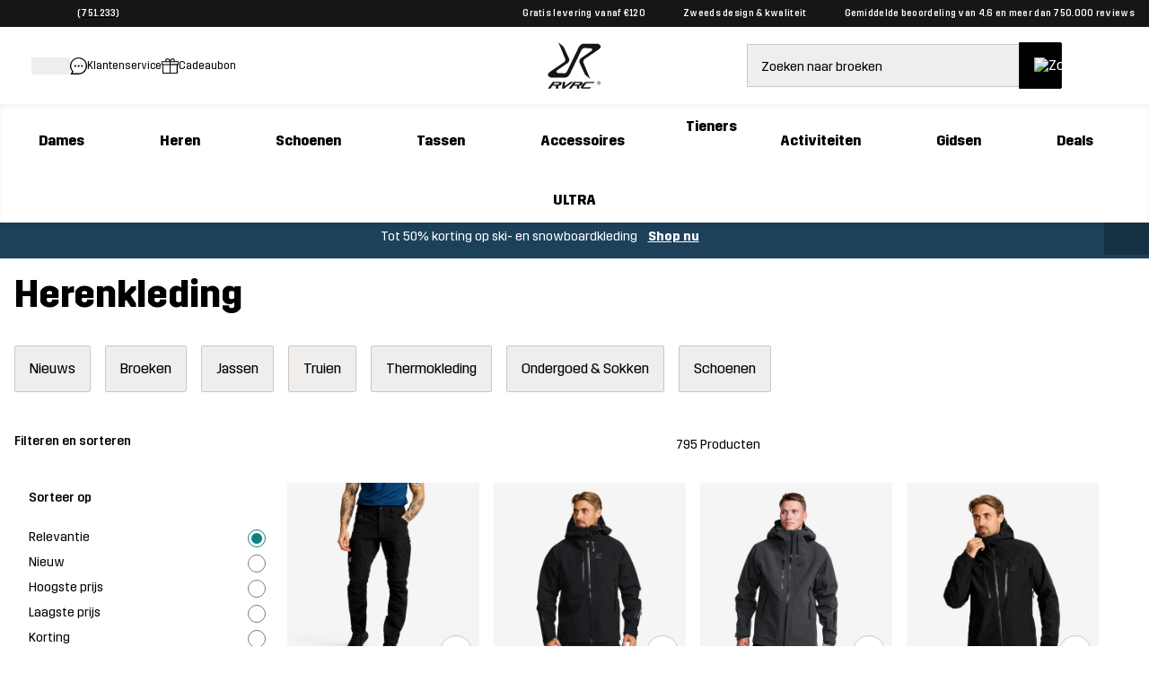

--- FILE ---
content_type: image/svg+xml; charset=utf-8
request_url: https://media.revolutionrace.com/api/media/image/0a47f475-a954-4ed1-9d3e-527236a467c5/image.jpg?width=56
body_size: 2214
content:
<?xml version="1.0" encoding="UTF-8"?>
<svg width="40px" height="36px" viewBox="0 0 40 36" version="1.1" xmlns="http://www.w3.org/2000/svg" xmlns:xlink="http://www.w3.org/1999/xlink">
    <!-- Generator: Sketch 62 (91390) - https://sketch.com -->
    <title>Assets / logo-primary-black</title>
    <desc>Created with Sketch.</desc>
    <g id="🎨-Styleguide" stroke="none" stroke-width="1" fill="none" fill-rule="evenodd">
        <g id="Styleguide-/-Fundamentals-/-Icons" transform="translate(-334.000000, -236.000000)" fill="#181516">
            <g id="Assets-/-logo-primary-black" transform="translate(330.000000, 230.000000)">
                <g id="Group-18" transform="translate(4.235294, 6.776471)">
                    <path d="M24.5502551,6.5950782 C24.5502551,6.5950782 25.4636896,4.22694261 27.0192174,4.22794172 L31.5036301,4.42967826 C31.5036301,4.42967826 34.6267583,4.83256854 31.7549057,6.7973143 L24.5497556,11.8344835 C24.5497556,11.8344835 22.635215,13.1946857 23.5919441,15.3610847 L27.5715575,23.976559 L31.3996396,27.1512245 L26.5139185,15.3615843 C26.5139185,15.3615843 25.5571894,13.5472875 27.5224347,12.2373738 C27.5224347,12.2373738 32.8940553,8.58954743 37.2467523,5.63984775 C41.680377,2.63378174 37.3517419,1.05444187 36.7937401,1.05444187 C36.2360714,1.05444187 26.2830413,1.05360928 26.2830413,1.05360928 C26.2830413,1.05360928 24.5011323,0.90182813 22.7877455,3.87400773 L14.6718252,20.6391222 C14.6718252,20.6391222 13.7583907,23.0067583 12.2028629,23.0067583 L7.71969908,22.8050217 C7.71969908,22.8050217 4.59573833,22.402631 7.46725781,20.4374689 L14.6718252,15.3992174 C14.6718252,15.3992174 16.5863657,14.039598 15.6291371,11.8726161 L11.6489408,3.25714184 L7.82002617,0.0833089503 L12.7070794,11.8726161 C12.7070794,11.8726161 13.6638918,13.6863301 11.6996456,14.9965769 C11.6996456,14.9965769 6.3281915,18.6451525 1.9754945,21.5964341 C-2.45763069,24.6025001 1.87674933,26.1810907 2.42933928,26.1810907 L12.9401213,26.1810907 C12.9401213,26.1810907 14.7224466,26.3318727 16.4353339,23.3594434 L24.5502551,6.5950782 Z" id="Fill-1"></path>
                    <path d="M39.0313839,30.2155052 C39.0313839,30.8435278 38.5202569,31.354738 37.8917348,31.354738 C37.2631293,31.354738 36.7526685,30.8435278 36.7526685,30.2155052 C36.7526685,29.5862337 37.2631293,29.0753565 37.8917348,29.0753565 C38.5202569,29.0753565 39.0313839,29.5862337 39.0313839,30.2155052 M37.8917348,28.8825287 C37.1568076,28.8825287 36.5595908,29.4804948 36.5595908,30.2155052 C36.5595908,30.9495165 37.1568076,31.5468165 37.8917348,31.5468165 C38.6255795,31.5468165 39.2238787,30.9495165 39.2238787,30.2155052 C39.2238787,29.4804948 38.6255795,28.8825287 37.8917348,28.8825287" id="Fill-4"></path>
                    <path d="M37.497595,30.3165733 L38.0356146,30.3165733 C38.3007945,30.3165733 38.3287696,30.4750152 38.3287696,30.6100613 C38.3287696,30.6720892 38.3355135,30.9220327 38.367485,31.0213607 L38.6400749,31.0213607 L38.6400749,30.9858924 C38.5715528,30.9470937 38.5602296,30.9122081 38.5577318,30.8207065 L38.5442438,30.5229723 C38.5350853,30.2940101 38.4405031,30.2527136 38.3471698,30.2141647 C38.4528255,30.15222 38.576132,30.0624668 38.576132,29.8200167 C38.576132,29.4724936 38.3061231,29.3785775 38.0356146,29.3785775 L37.2747107,29.3785775 L37.2747107,31.0213607 L37.497595,31.0213607 L37.497595,30.3165733 Z M37.497595,29.5676586 L38.0519334,29.5676586 C38.1615022,29.5676586 38.3478359,29.5885566 38.3478359,29.8427464 C38.3478359,30.0858626 38.1762391,30.1269926 38.0128849,30.1269926 L37.497595,30.1269926 L37.497595,29.5676586 Z" id="Fill-7"></path>
                    <path d="M4.91446209,30.3016949 L4.72188403,30.5488076 L4.0815391,31.3356884 L7.3850895,31.3356884 C7.69031698,31.3356884 7.92485757,31.2289503 8.08979364,31.0153078 L8.4740339,30.4844484 C8.382449,30.3933631 8.22700446,30.3320844 8.00753375,30.3016949 L4.91446209,30.3016949 Z M2.525595,33.4314838 L2.525595,33.4403925 C2.51935058,33.4528814 2.51668629,33.4711983 2.51668629,33.4953434 L1.88525007,34.3465834 L1.6651799e-05,34.3465834 L0.796305679,33.2115968 L3.6145394,29.4049123 L8.70282962,29.4049123 C8.88608266,29.4111567 9.05543146,29.4218971 9.21095926,29.4365507 C9.36640381,29.4522034 9.50811062,29.4687719 9.63632947,29.4870889 C10.0514588,29.6153078 10.2860827,29.8530122 10.3410336,30.201118 L10.3410336,30.5121737 L9.50811062,31.7749628 C9.25200595,32.0985073 8.82796789,32.2634434 8.23632947,32.2691882 L7.77873803,32.2691882 L7.77873803,34.3465834 L5.96677252,34.3465834 L5.96677252,32.2508712 L3.4224609,32.2508712 L2.525595,33.4314838 Z" id="Fill-9"></path>
                    <polygon id="Fill-11" points="12.4461041 32.6079025 16.6925626 29.4415629 18.7605495 29.4415629 12.1440404 34.3466001 10.4969277 34.3466001 11.1006387 29.4048457 12.9036955 29.4048457"></polygon>
                    <path d="M20.4720214,30.3016949 L20.2794434,30.5488076 L19.6390984,31.3356884 L22.9426488,31.3356884 C23.2478763,31.3356884 23.4824169,31.2289503 23.647353,31.0153078 L24.0315932,30.4844484 C23.9400083,30.3933631 23.7844805,30.3320844 23.5650931,30.3016949 L20.4720214,30.3016949 Z M18.0831543,33.4314838 L18.0831543,33.4403925 C18.0769099,33.4528814 18.0742456,33.4711983 18.0742456,33.4953434 L17.4428094,34.3465834 L15.557576,34.3465834 L16.353865,33.2115968 L19.1720987,29.4049123 L24.2603889,29.4049123 C24.4435587,29.4111567 24.6129075,29.4218971 24.7685186,29.4365507 C24.9239631,29.4522034 25.0656699,29.4687719 25.1938888,29.4870889 C25.6089349,29.6153078 25.843642,29.8530122 25.8985929,30.201118 L25.8985929,30.5121737 L25.0656699,31.7749628 C24.8096485,32.0985073 24.3855272,32.2634434 23.7938888,32.2691882 L23.3362974,32.2691882 L23.3362974,34.3465834 L21.5243318,34.3465834 L21.5243318,32.2508712 L18.9800202,32.2508712 L18.0831543,33.4314838 Z" id="Fill-14"></path>
                    <path d="M28.7861314,30.3655962 C28.6364318,30.4085578 28.4947249,30.4692536 28.3602617,30.548766 L26.1733809,33.4220339 L26.1733809,33.4131252 C26.1733809,33.4193696 26.1702171,33.4220339 26.1639726,33.4220339 L26.1639726,33.4314422 C26.1577282,33.4376866 26.1549807,33.4497591 26.1549807,33.4680761 C26.1671365,33.4497591 26.2613857,33.4435147 26.4388106,33.4497591 L32.0574606,33.4497591 L31.2433541,34.3465418 L26.2555575,34.3465418 C25.1330598,34.3465418 24.5074517,34.1423075 24.3797324,33.7335058 C24.3550877,33.6664823 24.3430984,33.5963782 24.3430984,33.5230271 C24.3430984,33.4072971 24.3672435,33.3126316 24.4163663,33.2392804 L26.5482962,30.3472792 C27.0000595,29.9142492 27.5796253,29.6215106 28.2874101,29.4688136 C28.4822361,29.4504966 28.6819744,29.4352602 28.886625,29.4231876 C29.0908594,29.4111151 29.3000059,29.4048707 29.5135653,29.4048707 L34.8030092,29.4048707 L33.9337853,30.3016533 L29.2665358,30.3016533 C29.0957716,30.3016533 28.9353315,30.3231341 28.7861314,30.3655962" id="Fill-16"></path>
                </g>
            </g>
        </g>
    </g>
</svg>